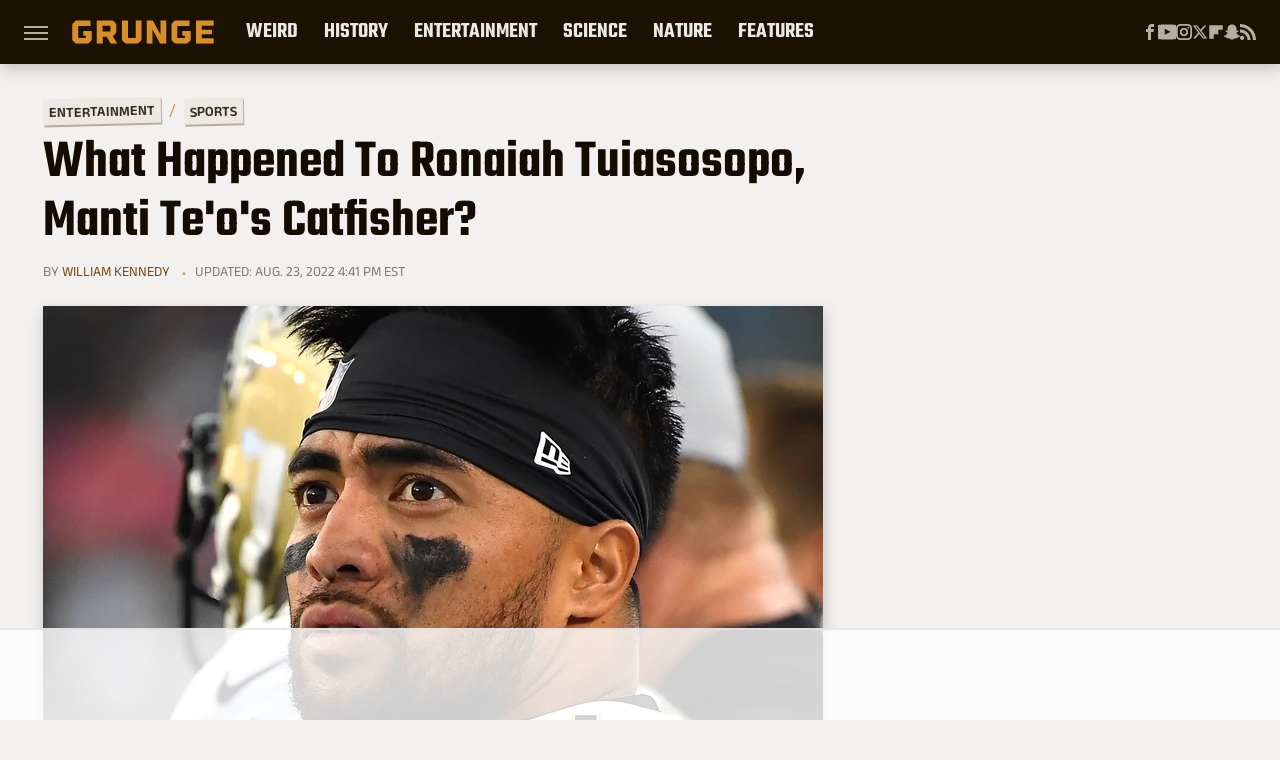

--- FILE ---
content_type: text/html; charset=utf-8
request_url: https://www.google.com/recaptcha/api2/aframe
body_size: 266
content:
<!DOCTYPE HTML><html><head><meta http-equiv="content-type" content="text/html; charset=UTF-8"></head><body><script nonce="fj1oMm_ahLOx6R3z1l17lA">/** Anti-fraud and anti-abuse applications only. See google.com/recaptcha */ try{var clients={'sodar':'https://pagead2.googlesyndication.com/pagead/sodar?'};window.addEventListener("message",function(a){try{if(a.source===window.parent){var b=JSON.parse(a.data);var c=clients[b['id']];if(c){var d=document.createElement('img');d.src=c+b['params']+'&rc='+(localStorage.getItem("rc::a")?sessionStorage.getItem("rc::b"):"");window.document.body.appendChild(d);sessionStorage.setItem("rc::e",parseInt(sessionStorage.getItem("rc::e")||0)+1);localStorage.setItem("rc::h",'1768705227487');}}}catch(b){}});window.parent.postMessage("_grecaptcha_ready", "*");}catch(b){}</script></body></html>

--- FILE ---
content_type: text/plain
request_url: https://rtb.openx.net/openrtbb/prebidjs
body_size: -220
content:
{"id":"27ed6ebf-1395-40c3-ac9c-8b863dde9f8d","nbr":0}

--- FILE ---
content_type: text/plain; charset=UTF-8
request_url: https://at.teads.tv/fpc?analytics_tag_id=PUB_17002&tfpvi=&gdpr_consent=&gdpr_status=22&gdpr_reason=220&ccpa_consent=&sv=prebid-v1
body_size: 56
content:
ZjgzOGY1MzYtYzE0My00NjBjLTliNmYtM2NlNDA0YTkzNjIzIy02LTU=

--- FILE ---
content_type: text/plain
request_url: https://rtb.openx.net/openrtbb/prebidjs
body_size: -220
content:
{"id":"1d26af3e-0010-4b17-b96a-a73d08a620f7","nbr":0}

--- FILE ---
content_type: text/plain
request_url: https://rtb.openx.net/openrtbb/prebidjs
body_size: -220
content:
{"id":"8621af9d-9fd3-4975-8aa5-c108687a7fea","nbr":0}

--- FILE ---
content_type: text/plain
request_url: https://rtb.openx.net/openrtbb/prebidjs
body_size: -82
content:
{"id":"f2912625-bb89-4613-aad7-1ea09d7579d6","nbr":0}

--- FILE ---
content_type: application/javascript; charset=utf-8
request_url: https://fundingchoicesmessages.google.com/f/AGSKWxWCQJGnJv1ketrDya7rf_W5Zh6G_vRiGg0q2Ihg9lFNqpYU4QkxSKcYVfSv-c62Q6kt5unAJxfVZNrvMnAX28QF5kuQhrvyFbhFsgtiFpdugW_AsQqI7j1_-d8UouWkgy5SfgH0KxojLVjudrHqsUAJ4jZLJ2z-T8HjgFXbUIstYbtdDR9iaEl6Y3ze/_/adwolf.-ads.generated.-2011ad_?adtype=/ad-issue.
body_size: -1291
content:
window['3c945dd6-19f7-44a3-82a5-17938e9dd314'] = true;